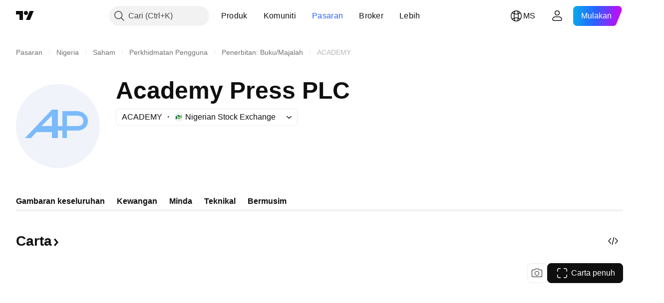

--- FILE ---
content_type: image/svg+xml
request_url: https://s3-symbol-logo.tradingview.com/academy-press-plc--big.svg
body_size: 41
content:
<!-- by TradingView --><svg width="56" height="56" viewBox="0 0 56 56" xmlns="http://www.w3.org/2000/svg"><path fill="#F0F3FA" d="M0 0h56v56H0z"/><path fill-rule="evenodd" d="M10 36H6l18-19h4v11h3V18h10c2.5 0 7 2 7 6.5S44 31 41 31h-7v5h-3v-5h-3v5h-4v-4H13.7L10 36Zm14-15v7h-7l7-7Zm10 0v7h7c1.83 0 4-.7 4-3.5S42.31 21 41 21h-7Z" fill="#7ABAFD"/></svg>

--- FILE ---
content_type: application/javascript; charset=utf-8
request_url: https://static.tradingview.com/static/bundles/ms_MY.11389.2b9c5a4a377923252369.js
body_size: 7741
content:
(self.webpackChunktradingview=self.webpackChunktradingview||[]).push([[11389,28567,80739,83496,72939,18137,56316,21764,33334,48741],{353886:s=>{s.exports=["Notifikasi"]},421685:s=>{s.exports=["% KDNK"]},46374:s=>{s.exports=["% dari par"]},291500:s=>{s.exports=["Hasil diskaun %"]},433334:s=>{s.exports=["Tutup"]},167040:s=>{s.exports={en:["C"]}},800919:s=>{s.exports={en:["D"]}},933088:s=>{s.exports={en:["D"]}},918400:s=>{s.exports={en:["E"]}},514149:s=>{s.exports={en:["F"]}},650940:s=>{s.exports={en:["R"]}},745540:s=>{s.exports={en:["R"]}},756757:s=>{s.exports={en:["S"]}},584454:s=>{s.exports=["Opsyen"]},763015:s=>{s.exports=["Faham"]},606546:s=>{s.exports=["Ketahui lebih lanjut"]},745929:s=>{s.exports=["Pusat Bantuan"]},869328:s=>{s.exports={en:["CFD"]}},125354:s=>{s.exports=["Kripto"]},398361:s=>{s.exports=["Semua"]},207586:s=>{s.exports=["Bon"]},2380:s=>{s.exports=["Ekonomi"]},570135:s=>{s.exports={en:["Forex"]}},141504:s=>{s.exports=["Hadapan"]},589740:s=>{s.exports=["Dana"]},875313:s=>{s.exports=["Indeks"]},703374:s=>{s.exports=["Opsyen"]},965331:s=>{s.exports=["Saham"]},405040:s=>{s.exports=["Graf Asas"]},489498:s=>{s.exports={en:["Portfolio"]}},271144:s=>{s.exports=["Atas Purata"]},584549:s=>{s.exports=["Biasa"]},916581:s=>{s.exports=["Bagus"]},100586:s=>{s.exports=["Hebat"]},116056:s=>{s.exports=["Cemerlang"]},823543:s=>{s.exports=["Wajar"]},943639:s=>{s.exports=["Tidak memuaskan"]},488272:s=>{s.exports=["Sangat bagus"]},820864:s=>{s.exports=["%s yang lalu"]},282778:s=>{s.exports=["Dalam %s"]},744479:s=>{s.exports=["1 tahun"]},820877:s=>{s.exports=["3 bulan"]},655761:s=>{s.exports=["Lajur"]},460896:s=>{s.exports=["Komuniti"]},705109:s=>{s.exports=["Bertanding untuk hadiah wang sebenar dalam pertandingan tiada risiko"]},877309:s=>{s.exports=["Sambung"]},366891:s=>{s.exports=["Sedang disambungkan"]},839643:s=>{s.exports=["Kalendar"]},607696:s=>{s.exports=["Kalendar"]},745054:s=>{s.exports=["Lilin"]},623633:s=>{s.exports=["Sembang"]},686961:s=>{s.exports=["Cipta penunjuk dan strategi anda atau sesuaikannya dalam Editor Pine."]},336620:s=>{s.exports=["Pemberitahuan"]},534456:s=>{s.exports=["Kawasan"]},527377:s=>{s.exports=["Bar"]},259213:s=>{s.exports=["Garis Dasar"]},745504:s=>{s.exports=["Dibilkan setiap bulan."]},967752:s=>{s.exports=["Dibilkan setiap tahun."]},748741:s=>{s.exports=["Tetingkap Data"]},418926:s=>{s.exports=["Tiada Data"]},278892:s=>{s.exports=["Butiran"]},739688:s=>{s.exports=["Tertunda"]},254602:s=>{s.exports=["Dinyahsenaraikan"]},757833:s=>{s.exports=["Disebabkan terdapat aktiviti yang mencurigakan dalam akaun anda, kami terpaksa menghalang anda daripada membuat sebarang pembelian baru. Sila hubungi pasukan sokongan kami untuk menyelesaikan isu ini. Terima kasih kerana memahami."]},537396:s=>{s.exports=["Seluruh dunia"]},328304:s=>{s.exports=["Penghujung Hari"]},339643:s=>{s.exports=["Bahagian pecahan tidak sah."]},383490:s=>{s.exports={en:["Kagi"]}},99906:s=>{s.exports=["Kawasan HLC"]},800886:s=>{s.exports=["Bar HLC"]},941273:s=>{s.exports=["Senarai panas"]},987845:s=>{s.exports=["Cuti"]},
913459:s=>{s.exports=["Lilin Berongga"]},848782:s=>{s.exports=["Tajuk Utama"]},863876:s=>{s.exports={en:["Heikin Ashi"]}},96052:s=>{s.exports=["Pusat Bantuan"]},281982:s=>{s.exports=["Sembunyi Tab"]},498236:s=>{s.exports=["Tinggi-Rendah"]},652969:s=>{s.exports=["Simbol tidak sah"]},909161:s=>{s.exports=["Instrumen tidak dibenarkan"]},899511:s=>{s.exports={en:["OK"]}},242820:s=>{s.exports=["Salasilah Objek dan Tetingkap Data"]},40305:s=>{s.exports=["Buka Tab"]},786726:s=>{s.exports=["Pemuatan"]},86883:s=>{s.exports=["Belajar, ia adalah satu proses"]},129840:s=>{s.exports=["Terhad"]},903554:s=>{s.exports=["Garis"]},409394:s=>{s.exports=["Garis Dengan Penanda"]},743588:s=>{s.exports=["Garisan Putus"]},500894:s=>{s.exports=["Peta Makro"]},176937:s=>{s.exports=["Rumusan Pasaran"]},241410:s=>{s.exports=["Pasaran dibuka"]},762464:s=>{s.exports=["Pasaran ditutup"]},696935:s=>{s.exports={en:["N/A"]}},206416:s=>{s.exports=["Data NSE tidak tersedia pada aplikasi mudah alih buat masa sekarang. Ia akan tersedia di masa hadapan."]},620748:s=>{s.exports=["Notifikasi"]},338333:s=>{s.exports=["Berita"]},610609:s=>{s.exports=["Aliran Berita"]},988408:s=>{s.exports={en:["Snapshot"]}},442567:s=>{s.exports=["Penyaring"]},370784:s=>{s.exports=["Bahagian pecahan kedua tidak sah"]},604074:s=>{s.exports=["Pilih negara"]},383298:s=>{s.exports=["Sesi profil volum"]},279298:s=>{s.exports=["Tunjuk Salasilah Objek"]},586146:s=>{s.exports=["Kajian melebihi had: {number} kajian setiap susun atur.\nSila buang beberapa kajian anda."]},869217:s=>{s.exports=["Garis Tangga"]},276519:s=>{s.exports=["Titik & Angka"]},673897:s=>{s.exports=["Pasca-pasaran"]},872221:s=>{s.exports={en:["Pine"]}},167087:s=>{s.exports=["Editor Pine telah dipindahkan"]},923304:s=>{s.exports=["Log Pine"]},236018:s=>{s.exports=["Pra-pasaran"]},366123:s=>{s.exports=["Format harga tidak sah."]},167476:s=>{s.exports=["Sebut Harga tertunda selama {number} minit"]},369539:s=>{s.exports=["Sebut Harga ditangguh selama {number} minit dan dikemas kini setiap 30 saat"]},855169:s=>{s.exports=["Julat"]},303058:s=>{s.exports=["Masa Nyata"]},303333:s=>{s.exports=["Perhatian: Editor Pine telah dipindahkan"]},188130:s=>{s.exports={en:["Renko"]}},38822:s=>{s.exports=["Mod Ulangan"]},512504:s=>{s.exports=["Senarai Amatan"]},819134:s=>{s.exports=["Senarai pantau dan perincian"]},331165:s=>{s.exports=["Senarai amatan dan perincian dan berita"]},929848:s=>{s.exports=["Senarai amatan dan berita"]},162818:s=>{s.exports=["Senarai Amatan, butiran dan berita"]},966719:s=>{s.exports=["Amaran"]},103898:s=>{s.exports={en:["Widget"]}},297025:s=>{s.exports=["Pemenang"]},205935:s=>{s.exports=["Hari Ini"]},315404:s=>{s.exports=["Esok"]},921568:s=>{s.exports=["Satu terminal untuk memerintah mereka semua"]},617809:s=>{s.exports={en:["Time Price Opportunity"]}},551677:s=>{s.exports=["Undi"]},193722:s=>{s.exports=["Lilin volum"]},292763:s=>{s.exports={en:["Volume footprint"]}},765123:s=>{s.exports=["Anda sekarang boleh menemuinya pada panel bahagian kanan"]},28010:s=>{
s.exports=["Anda sekarang boleh mencarinya pada panel bahagian kanan — memberikan anda lebih fleksibiliti dan kawalan tentang bagaimana anda mengekod dan menganalisa."]},547537:s=>{s.exports=["Kod anda bermula di sini!"]},943320:s=>{s.exports=["Semalam"]},158930:s=>{s.exports=["Keluk Hasil"]},317310:s=>{s.exports=["tahunan"]},699912:s=>{s.exports=["dibilkan bulanan"]},425256:s=>{s.exports=["dibilkan tahunan"]},173039:s=>{s.exports=["bulanan"]},81277:s=>{s.exports=["tiga bulan"]},233969:s=>{s.exports=["Percubaan"]},946530:s=>{s.exports=["Pelan Percubaan {proPlanName}"]},851068:s=>{s.exports=["%d hari"]},898393:s=>{s.exports=["bulan"]},589889:s=>{s.exports=["{count} notifikasi pemberitahuan belum dibaca"]},993205:s=>{s.exports=["tahun"]},956316:s=>{s.exports=Object.create(null),s.exports["#AAPL-symbol-description"]=["Apple Inc."],s.exports["#AMEX:SCHO-symbol-description"]=["Schwab Perbendaharaan U.S. Jangka Pendek ETF"],s.exports["#AMEX:SHYG-symbol-description"]=["Saham 0-5 TAHUN Bon Korporat Hasil Tinggi ETF"],s.exports["#ASX:XAF-symbol-description"]=["Indeks S&P/ASX All Australian 50"],s.exports["#ASX:XAT-symbol-description"]=["Indeks S&P/ASX All Australian 200"],s.exports["#ASX:XJO-symbol-description"]=["Indeks S&P/ASX 200"],s.exports["#AUDCAD-symbol-description"]=["Dolar Australia/Dolar Kanada"],s.exports["#AUDCHF-symbol-description"]=["Dolar Australia / Franc Swiss"],s.exports["#AUDJPY-symbol-description"]=["Dolar Australia / Yen Jepun"],s.exports["#AUDNZD-symbol-description"]=["Dolar Australia / Dolar New Zealand"],s.exports["#AUDRUB-symbol-description"]=["Dolar Australia / Ruble Russia"],s.exports["#AUDUSD-symbol-description"]=["Dolar Australia / Dolar A.S."],s.exports["#BCBA:IMV-symbol-description"]=["Indeks S&P MERVAL"],s.exports["#BCHEUR-symbol-description"]=["Bitcoin Tunai / Euro"],s.exports["#BCHUSD-symbol-description"]=["Bitcoin Cash / Dolar A.S."],s.exports["#BELEX:BELEX15-symbol-description"]=["Indeks BELEX 15"],s.exports["#BIST:XU100-symbol-description"]=["Indeks BIST 100"],s.exports["#BITMEX:XBT-symbol-description"]=["Indeks Bitcoin / Dolar A.S."],s.exports["#BME:IBC-symbol-description"]=["Indeks IBEX  35"],s.exports["#BMFBOVESPA:IBOV-symbol-description"]=["Indeks Bovespa"],s.exports["#BMFBOVESPA:IBRA-symbol-description"]=["Indeks IBrasil"],s.exports["#BMFBOVESPA:IBXL-symbol-description"]=["Indeks Brazil 50"],s.exports["#BMV:CT-symbol-description"]={en:["China SX20 RT"]},s.exports["#BMV:F-symbol-description"]=["Syarikat Ford Motor"],s.exports["#BMV:ME-symbol-description"]={en:["S&P/BMV IPC Index"]},s.exports["#BRLJPY-symbol-description"]=["Real Brazil / Yen Jepun"],s.exports["#BSE:ITI-symbol-description"]={en:["ITI Ltd"]},s.exports["#BSE:SENSEX-symbol-description"]=["Indeks S&P BSE Sensex"],s.exports["#BTCBRL-symbol-description"]={en:["Bitcoin / Brazilian Real"]},s.exports["#BTCCAD-symbol-description"]=["Bitcoin / Dolar Kanada"],s.exports["#BTCCNY-symbol-description"]=["Bitcoin / Yuan China"],s.exports["#BTCEUR-symbol-description"]={en:["Bitcoin / Euro"]},
s.exports["#BTCGBP-symbol-description"]=["Bitcoin / Paun British"],s.exports["#BTCJPY-symbol-description"]=["Bitcoin / Yen Jepun"],s.exports["#BTCKRW-symbol-description"]=["Bitcoin/ Won Korea Selatan"],s.exports["#BTCPLN-symbol-description"]=["Bitcoin / Zloty Poland"],s.exports["#BTCRUB-symbol-description"]={en:["Bitcoin / Russian Ruble"]},s.exports["#BTCTHB-symbol-description"]={en:["Bitcoin / Thai Baht"]},s.exports["#BTCUSD-symbol-description"]=["Bitcoin / Dolar A.S."],s.exports["#BTGUSD-symbol-description"]=["Bitcoin Emas / Dolar A.S."],s.exports["#BVL:SPBLPGPT-symbol-description"]=["Indeks Umum S&P / BVL Peru (PEN)"],s.exports["#BVSP-symbol-description"]=["Indeks Brazil Bovespa"],s.exports["#CADJPY-symbol-description"]=["Dolar Kanada / Yen Jepun"],s.exports["#CADUSD-symbol-description"]=["Dolar Kanada / Dolar A.S."],s.exports["#CBOE:OEX-symbol-description"]=["Indeks S&P 100"],s.exports["#CBOE:VIX-symbol-description"]=["Indeks Ketidakstabilan S&P 500"],s.exports["#CBOT:ZB1!-symbol-description"]=["Hadapan T-Bond"],s.exports["#CBOT:ZC1!-symbol-description"]=["Niaga Hadapan Jagung"],s.exports["#CBOT:ZM1!-symbol-description"]=["Hadapan Makanan Kacang Soya"],s.exports["#CBOT:ZN1!-symbol-description"]=["Hadapan T-Notes 10 Tahun"],s.exports["#CBOT:ZO1!-symbol-description"]=["Hadapan Oat"],s.exports["#CBOT:ZQ1!-symbol-description"]=["Hadapan Kadar Faedah Dana Persekutuan 30 Hari"],s.exports["#CBOT:ZR1!-symbol-description"]=["Hadapan Beras"],s.exports["#CBOT:ZS1!-symbol-description"]=["Niaga Hadapan Kacang Soya"],s.exports["#CBOT:ZW1!-symbol-description"]=["Hadapan Gandum"],s.exports["#CBOT_MINI:XK1!-symbol-description"]=["Hadapan Mini Kacang Soy"],s.exports["#CBOT_MINI:XW1!-symbol-description"]=["Hadapan Mini Gandum"],s.exports["#CBOT_MINI:YM1!-symbol-description"]=["Hadapan E-MINI DOW JONES ($5)"],s.exports["#CHFJPY-symbol-description"]=["Franc Swiss / Yen Jepun"],s.exports["#CHFUSD-symbol-description"]=["Franc Swiss / Dolar A.S."],s.exports["#CME:BTC1!-symbol-description"]=["Hadapan Bitcoin CME"],s.exports["#CME:CB1!-symbol-description"]={en:["Butter Futures-Cash (Continuous: Current contract in front)"]},s.exports["#CME:GF1!-symbol-description"]=["Hadapan Penyuap Lembu"],s.exports["#CME:HE1!-symbol-description"]=["Hadapan Lean Hogs"],s.exports["#CME:LE1!-symbol-description"]=["Hadapan Lembu Hidup"],s.exports["#CME_MINI:E71!-symbol-description"]=["Hadapan E-mini Euro"],s.exports["#CME_MINI:ES1!-symbol-description"]=["Hadapan S&P 500 E-mini"],s.exports["#CME_MINI:J71!-symbol-description"]=["Hadapan E-mini Yen Jepun"],s.exports["#CME_MINI:NQ1!-symbol-description"]=["Hadapan NASDAQ 100 E-MINI"],s.exports["#CME_MINI:RTY1!-symbol-description"]=["Indeks Pasaran Hadapan E-Mini Russell 2000"],s.exports["#COMEX:AEP1!-symbol-description"]={en:["Aluminium European Premium Futures"]},s.exports["#COMEX:AUP1!-symbol-description"]={en:["Aluminum MW U.S. Transaction Premium Platts (25MT) Futures"]},s.exports["#COMEX:GC1!-symbol-description"]=["Hadapan Emas"],s.exports["#COMEX:HG1!-symbol-description"]=["Hadapan Tembaga"],
s.exports["#COMEX:SI1!-symbol-description"]=["Hadapan Perak"],s.exports["#COMEX_MINI:QC1!-symbol-description"]=["Hadapan Tembaga E-mini"],s.exports["#COMEX_MINI:QI1!-symbol-description"]=["Niaga Hadapan (Mini) Perak"],s.exports["#COMEX_MINI:QO1!-symbol-description"]=["Niaga Hadapan (Mini) Emas"],s.exports["#COPPER-symbol-description"]=["CFD untuk Tembaga"],s.exports["#CORNUSD-symbol-description"]=["CFD untuk Jagung"],s.exports["#COTUSD-symbol-description"]=["CFD untuk Kapas"],s.exports["#CRYPTOCAP:TOTAL-symbol-description"]=["Nilai Keseluruhan Modal Pasaran Krypto, $"],s.exports["#DFM:DFMGI-symbol-description"]=["Indeks DFM"],s.exports["#DJ:DJA-symbol-description"]=["Indeks Purata Komposit Dow Jones"],s.exports["#DJ:DJCIAGC-symbol-description"]=["Indeks Komoditi Dow Jones Komponen Bermodal Pertanian"],s.exports["#DJ:DJCICC-symbol-description"]=["Indeks Komoditi Dow Jones Koko"],s.exports["#DJ:DJCIEN-symbol-description"]=["Indeks Komoditi Dow Jones Tenaga"],s.exports["#DJ:DJCIGC-symbol-description"]=["Indeks Komoditi Dow Jones Emas"],s.exports["#DJ:DJCIGR-symbol-description"]=["Indeks Komoditi Dow Jones Bijian"],s.exports["#DJ:DJCIIK-symbol-description"]=["Indeks Komoditi Dow Jones Nikel"],s.exports["#DJ:DJCIKC-symbol-description"]=["Indeks Komoditi Dow Jones Kopi"],s.exports["#DJ:DJCISB-symbol-description"]=["Indeks Komoditi Dow Jones Gula"],s.exports["#DJ:DJCISI-symbol-description"]=["Indeks Komoditi Dow Jones Perak"],s.exports["#DJ:DJI-symbol-description"]=["Indeks Dow Jones Industrial Average"],s.exports["#DJ:DJT-symbol-description"]=["Indeks Purata Pengangkutan Dow Jones"],s.exports["#DJ:DJU-symbol-description"]=["Indeks Purata Perkhidmatan Awam Dow Jones"],s.exports["#DJ:DJUSCL-symbol-description"]=["Indeks Batu Arang Dow Jones A.S"],s.exports["#EGX:EGX30-symbol-description"]=["Indeks EGX 30"],s.exports["#ETCBTC-symbol-description"]={en:["Ethereum Classic / Bitcoin"]},s.exports["#ETCEUR-symbol-description"]={en:["Ethereum Classic / Euro"]},s.exports["#ETCUSD-symbol-description"]=["Ethereum Classic / Dolar A.S."],s.exports["#ETHBTC-symbol-description"]={en:["Ethereum / Bitcoin"]},s.exports["#ETHEUR-symbol-description"]={en:["Ethereum / Euro"]},s.exports["#ETHGBP-symbol-description"]=["Ethereum / Paun British"],s.exports["#ETHJPY-symbol-description"]=["Ethereum / Yen Jepun"],s.exports["#ETHKRW-symbol-description"]={en:["Ethereum / South Korean Won"]},s.exports["#ETHTHB-symbol-description"]={en:["Ethereum / Thai Baht"]},s.exports["#ETHUSD-symbol-description"]=["Ethereum / Dolar A.S."],s.exports["#EUBUND-symbol-description"]={en:["Euro Bund"]},s.exports["#EURAUD-symbol-description"]=["Euro / Dolar Australia"],s.exports["#EURBRL-symbol-description"]=["Euro / Real Brazil"],s.exports["#EURCAD-symbol-description"]=["Euro / Dolar Kanada"],s.exports["#EURCHF-symbol-description"]=["Euro / Franc Swiss"],s.exports["#EURGBP-symbol-description"]=["Euro / Paun British"],s.exports["#EURJPY-symbol-description"]=["Euro / Yen Jepun"],s.exports["#EURNOK-symbol-description"]=["Euro / Krone Norway"],
s.exports["#EURNZD-symbol-description"]=["Euro / Dolar New Zealand"],s.exports["#EURONEXT:AEX-symbol-description"]=["Indeks AEX"],s.exports["#EURONEXT:BEL20-symbol-description"]=["Indeks BEL 20"],s.exports["#EURONEXT:PX1-symbol-description"]=["Indeks CAC 40"],s.exports["#EURRUB-symbol-description"]=["Euro / Ruble Russia"],s.exports["#EURRUB_TOM-symbol-description"]=["Euro / Ruble Russia TOM"],s.exports["#EURSEK-symbol-description"]=["Euro / Krona Sweden"],s.exports["#EURTRY-symbol-description"]=["Euro / Lira Turki"],s.exports["#EURUSD-symbol-description"]=["Euro / Dolar A.S."],s.exports["#EUSTX50-symbol-description"]=["Indeks Euro Stoxx 50"],s.exports["#FOREXCOM:US2000-symbol-description"]={en:["US Small Cap 2000"]},s.exports["#FRA40-symbol-description"]=["Indeks CAC 40"],s.exports["#FRED:GDP-symbol-description"]=["Produk Domestik Kasar, 1 Perpuluhan"],s.exports["#FRED:POP-symbol-description"]=["Jumlah Penduduk: Semua Umur Termasuk Angkatan Bersenjata Di Luar Negara"],s.exports["#FRED:UNRATE-symbol-description"]=["Kadar Pengangguran Awam"],s.exports["#FTSEMYX:FBMKLCI-symbol-description"]=["Indeks FTSE Bursa Malaysia KLCI"],s.exports["#FWB:KT1-symbol-description"]={en:["Key Tronic Corр."]},s.exports["#FX:AUS200-symbol-description"]=["Indeks S&P/ASX"],s.exports["#FX:US30-symbol-description"]={en:["Dow Jones Industrial Average Index"]},s.exports["#GBPAUD-symbol-description"]=["Paun British / Dolar Australia"],s.exports["#GBPCAD-symbol-description"]=["Paun British / Dolar Kanada"],s.exports["#GBPCHF-symbol-description"]=["Paun British / Franc Swiss"],s.exports["#GBPEUR-symbol-description"]=["Paun British / Euro"],s.exports["#GBPJPY-symbol-description"]=["Paun British / Yen Jepun"],s.exports["#GBPNZD-symbol-description"]=["Paun British / Dolar New Zealand"],s.exports["#GBPPLN-symbol-description"]=["Paun British / Zloty Poland"],s.exports["#GBPRUB-symbol-description"]=["Paun British / Ruble Russia"],s.exports["#GBPUSD-symbol-description"]=["Paun British / Dolar A.S."],s.exports["#GER30-symbol-description"]=["Indeks DAX"],s.exports["#GOOG-symbol-description"]=["Alphabet Inc (Google) Kelas C"],s.exports["#GOOGL-symbol-description"]=["Alphabet Inc (Google) Kelas A"],s.exports["#GPW:ACG-symbol-description"]={en:["Acautogaz"]},s.exports["#GPW:WIG20-symbol-description"]=["Indeks WIG20"],s.exports["#HSI:HSI-symbol-description"]=["Indeks Hang Seng"],s.exports["#ICEUS:DX1!-symbol-description"]=["Hadapan Indeks Dolar A.S."],s.exports["#IDX:COMPOSITE-symbol-description"]=["Indeks Komposit IDX"],s.exports["#INDEX:HSCE-symbol-description"]=["Indeks Hang Seng China Enterprises"],s.exports["#INDEX:JKSE-symbol-description"]=["Indeks Komposit Jakarta"],s.exports["#INDEX:KLSE-symbol-description"]=["Indeks Bursa Malaysia KLCI"],s.exports["#INDEX:MIB-symbol-description"]=["Indeks MIB"],s.exports["#INDEX:MOY0-symbol-description"]=["Indeks Euro Stoxx 50"],s.exports["#INDEX:STI-symbol-description"]=["Indeks STI"],s.exports["#INDEX:TWII-symbol-description"]={en:["Taiwan Weighted Index"]},
s.exports["#INDEX:XLY0-symbol-description"]=["Indeks Komposit Shanghai"],s.exports["#IOTUSD-symbol-description"]=["IOTA  / Dolar A.S."],s.exports["#JPN225-symbol-description"]={en:["Japan 225 Index"]},s.exports["#JPYKRW-symbol-description"]=["Yen Jepun / Won Korea Selatan"],s.exports["#JPYRUB-symbol-description"]=["Yen Jepun / Ruble Russia"],s.exports["#JPYUSD-symbol-description"]=["Yen Jepun / Dolar A.S."],s.exports["#LKOH-symbol-description"]={en:["LUKOIL"]},s.exports["#LSE:SCHO-symbol-description"]=["Scholium Group Ord 1P"],s.exports["#LTCBRL-symbol-description"]={en:["Litecoin / Brazilian Real"]},s.exports["#LTCBTC-symbol-description"]={en:["Litecoin / Bitcoin"]},s.exports["#LTCUSD-symbol-description"]=["Litecoin / Dolar A.S."],s.exports["#LUNAUSD-symbol-description"]=["Luna / Dolar A.S."],s.exports["#MOEX:BR1!-symbol-description"]=["Hadapan Minyak Brent"],s.exports["#MOEX:GAZP-symbol-description"]={en:["GAZPROM"]},s.exports["#MOEX:IMOEX-symbol-description"]=["Indeks Russia MOEX"],s.exports["#MOEX:MGNT-symbol-description"]={en:["MAGNIT"]},s.exports["#MOEX:MICEXINDEXCF-symbol-description"]=["Indeks Rusia MOEX"],s.exports["#MOEX:MX1!-symbol-description"]=["Hadapan Indeks MICEX"],s.exports["#MOEX:MX2!-symbol-description"]=["Indeks Niaga Hadapan MICEX"],s.exports["#MOEX:RI1!-symbol-description"]=["Hadapan Indeks RTS"],s.exports["#MOEX:RTSI-symbol-description"]=["Indeks RTS"],s.exports["#MOEX:RUAL-symbol-description"]={en:["United Company RUSAL PLC"]},s.exports["#MOEX:SBER-symbol-description"]={en:["SBERBANK"]},s.exports["#MOEX:VTBR-symbol-description"]={en:["VTB"]},s.exports["#MSFT-symbol-description"]={en:["Microsoft Corp."]},s.exports["#NAS100-symbol-description"]=["CFD Tunai US 100"],s.exports["#NASDAQ:AMD-symbol-description"]={en:["Advanced Micro Devices Inc"]},s.exports["#NASDAQ:GOOG-symbol-description"]={en:["Alphabet Inc (Google) Class C"]},s.exports["#NASDAQ:GOOGL-symbol-description"]={en:["Alphabet Inc (Google) Class A"]},s.exports["#NASDAQ:HGX-symbol-description"]=["Indeks Sektor Perumahan PHLX"],s.exports["#NASDAQ:IEF-symbol-description"]=["Ishares 7-10 Tahun Bon Perbendaharaan ETF"],s.exports["#NASDAQ:IEI-symbol-description"]=["Ishares 3-7 Tahun Bon Perbendaharaan ETF"],s.exports["#NASDAQ:ITI-symbol-description"]=["Iteris Inc."],s.exports["#NASDAQ:IXIC-symbol-description"]=["Indeks Komposit Nasdaq"],s.exports["#NASDAQ:LCID-symbol-description"]=["#NASDAQ:LCID-penjelasan-simbol"],s.exports["#NASDAQ:LE-symbol-description"]={en:["Lands' End Inc"]},s.exports["#NASDAQ:NDX-symbol-description"]=["Indeks 100 Nasdaq"],s.exports["#NASDAQ:OSX-symbol-description"]=["Indeks Sektor Perkhidmatan Minyak PHLX"],s.exports["#NASDAQ:SHY-symbol-description"]=["Ishares 1-3 Tahun Bon Perbendaharaan ETF"],s.exports["#NASDAQ:SOX-symbol-description"]=["Indeks Semicondutor Philadelphia"],s.exports["#NASDAQ:TLT-symbol-description"]=["Ishares 20+ Tahun Bon Perbendaharaan ETF"],s.exports["#NASDAQ:UTY-symbol-description"]=["Indeks Sektor Perkhidmatan Awam PHLX"],
s.exports["#NASDAQ:XAU-symbol-description"]=["Indeks Sektor PHLX Emas dan Perak"],s.exports["#NASDAQ:ZS-symbol-description"]={en:["Zscaler Inc"]},s.exports["#NEOUSD-symbol-description"]=["NEO / Dolar A.S."],s.exports["#NGAS-symbol-description"]=["Gas Asli (Henry Hub)"],s.exports["#NKY-symbol-description"]={en:["Japan 225 Index"]},s.exports["#NSE:ITI-symbol-description"]={en:["Indian Telephone Industries Limited"]},s.exports["#NSE:NIFTY-symbol-description"]=["Indeks Nifty 50"],s.exports["#NYMEX:AEZ1!-symbol-description"]=["NY Ethanol Hadapan"],s.exports["#NYMEX:CJ1!-symbol-description"]=["Niaga Hadapan Koko"],s.exports["#NYMEX:CL1!-symbol-description"]=["Hadapan Minyak Mentah Ringan"],s.exports["#NYMEX:HO1!-symbol-description"]=["NY Harbor ULSD Hadapan"],s.exports["#NYMEX:KT1!-symbol-description"]=["Kopi Hadapan"],s.exports["#NYMEX:NG1!-symbol-description"]=["Hadapan Gas Asli"],s.exports["#NYMEX:PA1!-symbol-description"]=["Niaga Hadapan Paladium"],s.exports["#NYMEX:PL1!-symbol-description"]=["Hadapan Platinum"],s.exports["#NYMEX:RB1!-symbol-description"]=["RBOB Gasoline Hadapan"],s.exports["#NYMEX:TT1!-symbol-description"]=["Pasaran Hadapan Kapas"],s.exports["#NYMEX_MINI:QG1!-symbol-description"]=["Hadapan Gas Mentah E-mini"],s.exports["#NYMEX_MINI:QM1!-symbol-description"]=["Hadapan Minyak Mentah Ringan E-mini"],s.exports["#NYMEX_MINI:QU1!-symbol-description"]=["Hadapan Gasolin E-mini"],s.exports["#NYSE:BABA-symbol-description"]={en:["Alibaba Group Holdings Ltd."]},s.exports["#NYSE:F-symbol-description"]={en:["FORD MTR CO DEL"]},s.exports["#NYSE:HE-symbol-description"]={en:["Hawaiian Electric Industries"]},s.exports["#NYSE:NYA-symbol-description"]=["Indeks Komposit NYSE"],s.exports["#NYSE:PBR-symbol-description"]={en:["PETROLEO BRASILEIRO SA PETROBR"]},s.exports["#NYSE:XAX-symbol-description"]=["Indeks Komposit AMEX"],s.exports["#NYSE:XMI-symbol-description"]=["Indeks Pasaran Major NYSE ARCA"],s.exports["#NZDJPY-symbol-description"]=["Dolar New Zealand / Yen Jepun"],s.exports["#NZDUSD-symbol-description"]=["Dolar New Zealand / Dolar A.S."],s.exports["#NZX:ALLC-symbol-description"]=["Indeks S&P/NZX ALL ( Indeks Capital )"],s.exports["#NZX:NZ50G-symbol-description"]=["Indeks Kasar S&P / NZX 50"],s.exports["#OANDA:NATGASUSD-symbol-description"]=["CFDs di Gas Asli"],s.exports["#OANDA:SPX500USD-symbol-description"]=["Indeks S&P 500"],s.exports["#OANDA:XCUUSD-symbol-description"]=["CFD untuk Tembaga (US$ / paun)"],s.exports["#OMXCOP:OMXC25-symbol-description"]=["Indeks OMX Copenhagen 25"],s.exports["#OMXCOP:SCHO-symbol-description"]={en:["Schouw & Co A/S"]},s.exports["#OMXHEX:OMXH25-symbol-description"]=["Indeks OMX Helsinki 25"],s.exports["#OMXRSE:OMXRGI-symbol-description"]={en:["OMX Riga Gross Index"]},s.exports["#OMXSTO:OMXS30-symbol-description"]=["Indeks OMX Stockholm 30"],s.exports["#OMXTSE:OMXTGI-symbol-description"]={en:["OMX Tallinn Gross Index"]},s.exports["#OMXVSE:OMXVGI-symbol-description"]={en:["OMX Vilnius Gross Index"]},s.exports["#OTC:IHRMF-symbol-description"]={en:["Ishares MSCI Japan SHS"]},
s.exports["#QSE:GNRI-symbol-description"]=["Indeks QE"],s.exports["#RTS-symbol-description"]=["Indeks RTS Russia"],s.exports["#RUSSELL:RUA-symbol-description"]=["Indeks Russell 3000"],s.exports["#RUSSELL:RUI-symbol-description"]=["Indeks Russell  1000"],s.exports["#RUSSELL:RUT-symbol-description"]=["Indeks Russell 2000"],s.exports["#SET:GC-symbol-description"]=["Syarikat Awam Sambungan Global"],s.exports["#SIX:F-symbol-description"]=["Syarikat Ford Motor"],s.exports["#SIX:SMI-symbol-description"]=["Indeks Pasaran Switzerland"],s.exports["#SOLUSD-symbol-description"]=["Solana / Dolar A.S."],s.exports["#SOYBNUSD-symbol-description"]=["CFD untuk Kacang soya"],s.exports["#SP:OEX-symbol-description"]=["Indeks S&P 100"],s.exports["#SP:SPGSCI-symbol-description"]=["Indeks Komoditi Goldman Sachs S&P"],s.exports["#SP:SPX-symbol-description"]=["Indeks S&P 500"],s.exports["#SP:SVX-symbol-description"]=["Indeks Nilai S&P 500"],s.exports["#SPX500-symbol-description"]=["Indeks S&P 500"],s.exports["#SUGARUSD-symbol-description"]=["CFD untuk Gula"],s.exports["#SZSE:399001-symbol-description"]=["Indeks Komponen Shenzhen"],s.exports["#TADAWUL:2370-symbol-description"]=["#TADAWUL:2370-penjelasan-simbol"],s.exports["#TADAWUL:TASI-symbol-description"]=["Indeks Tadawul All Shares"],s.exports["#TASE:TA35-symbol-description"]=["Indeks TA-35"],s.exports["#TSX:TSX-symbol-description"]=["Indeks Komposit S&P/TSX"],s.exports["#TSX:TX60-symbol-description"]=["Indeks S&P/TSX 60"],s.exports["#TVC:AU10-symbol-description"]=["Bon Kerajaan Australia 10 Tahun"],s.exports["#TVC:AU10Y-symbol-description"]=["Bon Kerajaan Australia 10 Tahun"],s.exports["#TVC:AXY-symbol-description"]=["Indeks Mata Wang Dolar Australia"],s.exports["#TVC:BXY-symbol-description"]=["Indeks Mata Wang Paun British"],s.exports["#TVC:CA10-symbol-description"]=["Bon Kerajaan Kanada, 10 YR"],s.exports["#TVC:CA10Y-symbol-description"]=["Hasil Bon Kerajaan Kanada 10 Tahun"],s.exports["#TVC:CAC40-symbol-description"]=["Indeks CAC40"],s.exports["#TVC:CN10-symbol-description"]=["Bon Kerajaan China 10 Tahun"],s.exports["#TVC:CN10Y-symbol-description"]=["Hasil Bon Kerajaan China 10 Tahun"],s.exports["#TVC:CXY-symbol-description"]=["Indeks Mata Wang Dolar Kanada"],s.exports["#TVC:DE10-symbol-description"]=["Bon Kerajaan Jerman 10 Tahun"],s.exports["#TVC:DE10Y-symbol-description"]=["Hasil Bon Kerajaan Jerman 10 Tahun"],s.exports["#TVC:DEU30-symbol-description"]=["Indeks DAX"],s.exports["#TVC:DJI-symbol-description"]=["Indeks Purata Industri Dow Jones"],s.exports["#TVC:DXY-symbol-description"]=["Indeks Mata Wang Dolar A.S."],s.exports["#TVC:ES10-symbol-description"]=["Bon Kerajaan Sepanyol 10 Tahun"],s.exports["#TVC:ES10Y-symbol-description"]=["Hasil Bon Kerajaan Sepanyol 10 Tahun"],s.exports["#TVC:EUBUND-symbol-description"]={en:["Euro Bund"]},s.exports["#TVC:EXY-symbol-description"]=["Indeks Mata Wang Euro"],s.exports["#TVC:FR10-symbol-description"]=["Bon Kerajaan Perancis 10 Tahun"],s.exports["#TVC:FR10Y-symbol-description"]=["Hasil Bon Kerajaan Perancis 10 Tahun"],
s.exports["#TVC:FTMIB-symbol-description"]=["Indeks Milano Italia Borsa"],s.exports["#TVC:GB02-symbol-description"]=["Bon Kerajaan UK 2 Tahun"],s.exports["#TVC:GB10-symbol-description"]=["Bon Kerajaan UK 10 Tahun"],s.exports["#TVC:GB10Y-symbol-description"]=["Hasil Bon Kerajaan UK 10 Tahun"],s.exports["#TVC:GOLD-symbol-description"]=["CFD untuk Emas (US$ / Auns)"],s.exports["#TVC:HSI-symbol-description"]=["Indeks Hang Seng"],s.exports["#TVC:IBEX35-symbol-description"]=["Indeks IBEX 35"],s.exports["#TVC:ID03-symbol-description"]=["Bon Kerajaan Indonesia 3 Tahun"],s.exports["#TVC:ID10-symbol-description"]=["Bon Kerajaan Indonesia 10 Tahun"],s.exports["#TVC:ID10Y-symbol-description"]=["Hasil Bon Kerajaan Indonesia 10 Tahun"],s.exports["#TVC:IN10-symbol-description"]=["Bon Kerajaan India 10 Tahun"],s.exports["#TVC:IN10Y-symbol-description"]=["Hasil Bon Kerajaan India 10 tahun"],s.exports["#TVC:IT10-symbol-description"]=["Bon Kerajaan Itali 10 Tahun"],s.exports["#TVC:IT10Y-symbol-description"]=["Hasil Bon Kerajaan Itali 10 tahun"],s.exports["#TVC:IXIC-symbol-description"]=["Indeks Komposit AS"],s.exports["#TVC:JP10-symbol-description"]=["Bon Kerajaan Jepun 10 Tahun"],s.exports["#TVC:JP10Y-symbol-description"]=["Hasil Bon Kerajaan Jepun 10 Tahun"],s.exports["#TVC:JXY-symbol-description"]=["Indeks Mata Wang Yen Jepun"],s.exports["#TVC:KOSPI-symbol-description"]=["Indeks Harga Saham Komposit Korea"],s.exports["#TVC:KR10-symbol-description"]=["Bon Kerajaan Korea 10 Tahun"],s.exports["#TVC:KR10Y-symbol-description"]=["Hasil Bon Kerajaan Korea 10 Tahun"],s.exports["#TVC:MY10-symbol-description"]=["Bon Kerajaan Malaysia 10 Tahun"],s.exports["#TVC:MY10Y-symbol-description"]=["Hasil Bon Kerajaan Malaysia 10 Tahun"],s.exports["#TVC:NDX-symbol-description"]=["Indeks US 100"],s.exports["#TVC:NI225-symbol-description"]={en:["Japan 225 Index"]},s.exports["#TVC:NL10-symbol-description"]=["Bon Kerajaan Belanda, 10 YR"],s.exports["#TVC:NL10Y-symbol-description"]=["Hasil Bon Kerajaan Belanda 10 Tahun"],s.exports["#TVC:NYA-symbol-description"]=["Indeks Komposit NYSE"],s.exports["#TVC:NZ10-symbol-description"]=["Bon Kerajaan New Zealand, 10 YR"],s.exports["#TVC:NZ10Y-symbol-description"]=["Hasil Bon Kerajaan New Zealand 10 Tahun"],s.exports["#TVC:PALLADIUM-symbol-description"]=["CFD untuk Palladium (US$ / Auns)"],s.exports["#TVC:PL05Y-symbol-description"]=["Hasil Bon Kerajaan Poland 5 Tahun"],s.exports["#TVC:PL10Y-symbol-description"]=["Hasil Bon Kerajaan Poland 10 Tahun"],s.exports["#TVC:PLATINUM-symbol-description"]=["CFD untuk Platinum (US$ / Auns)"],s.exports["#TVC:PT10-symbol-description"]=["Bon Kerajaan Portugal 10 Tahun"],s.exports["#TVC:PT10Y-symbol-description"]=["Hasil Bon Kerajaan Portugal 10 Tahun"],s.exports["#TVC:SA40-symbol-description"]=["Indeks 40 Teratas Afrika Selatan"],s.exports["#TVC:SILVER-symbol-description"]=["CFD untuk Perak (US$ / Auns)"],s.exports["#TVC:SPX-symbol-description"]=["Indeks S&P 500"],s.exports["#TVC:SSMI-symbol-description"]=["Indeks Pasaran Switzerland"],
s.exports["#TVC:STI-symbol-description"]=["Indeks Straits Times"],s.exports["#TVC:SX5E-symbol-description"]=["Indeks Euro Stoxx 50"],s.exports["#TVC:SXY-symbol-description"]=["Indeks Mata Wang Franc Swiss"],s.exports["#TVC:TR10-symbol-description"]=["Bon Kerajaan Turki 10 Tahun"],s.exports["#TVC:TR10Y-symbol-description"]=["Hasil Bon Kerajaan Turki 10 Tahun"],s.exports["#TVC:UKOIL-symbol-description"]=["CFDs di Minyak Mentah Brent"],s.exports["#TVC:UKX-symbol-description"]=["Index UK 100"],s.exports["#TVC:US02-symbol-description"]=["Bon Kerajaan AS 2 Tahun"],s.exports["#TVC:US02Y-symbol-description"]=["Hasil Bon Kerajaan Amerika Syarikat 2 Tahun"],s.exports["#TVC:US05-symbol-description"]=["Bon Kerajaan AS 5 Tahun"],s.exports["#TVC:US05Y-symbol-description"]=["Hasil Bon Kerajaan Amerika Syarikat 5 tahun"],s.exports["#TVC:US10-symbol-description"]=["Bon Kerajaan AS 10 Tahun"],s.exports["#TVC:US10Y-symbol-description"]=["Hasil Bon Kerajaan Amerika Syarikat 10 Tahun"],s.exports["#TVC:US30-symbol-description"]=["Bon Kerajaan AS 30 Tahun"],s.exports["#TVC:USOIL-symbol-description"]=["CFDs di Minyak Mentah WTI"],s.exports["#TVC:VIX-symbol-description"]=["Indeks Ketidakstabilan S&P 500"],s.exports["#TVC:ZXY-symbol-description"]=["Indek Mata Wang Dolar New Zealand"],s.exports["#TWII-symbol-description"]=["Indeks Taiwan Berwajaran"],s.exports["#TWSE:TAIEX-symbol-description"]=["Indeks Saham Terwajar Permodalan Taiwan"],s.exports["#TWTR-symbol-description"]=["TWITTER INC"],s.exports["#UK100-symbol-description"]=["Indeks FTSE 100"],s.exports["#UKOIL-symbol-description"]=["CFDs di Minyak Mentah (Brent)"],s.exports["#UNIUSD-symbol-description"]=["Uniswap / Dolar A.S."],s.exports["#US30-symbol-description"]=["Indeks Dow Jones Industrial Average"],s.exports["#USDAUD-symbol-description"]=["Dolar A.S. / Dolar Australia"],s.exports["#USDBRL-symbol-description"]=["Dolar A.S. / Real Brazil"],s.exports["#USDCAD-symbol-description"]=["Dolar A.S. / Dolar Kanada"],s.exports["#USDCHF-symbol-description"]=["Dolar A.S. / Franc Swiss"],s.exports["#USDCNY-symbol-description"]=["Dolar A.S. / Yuan China"],s.exports["#USDDKK-symbol-description"]=["Dolar A.S. / Krone Denmark"],s.exports["#USDEUR-symbol-description"]=["Dolar A.S. / Euro"],s.exports["#USDGBP-symbol-description"]=["Dolar A.S. / Paun Sterling"],s.exports["#USDHKD-symbol-description"]=["Dolar A.S. / Dolar Hong Kong"],s.exports["#USDHUF-symbol-description"]=["Dolar A.S. / Forint Hungary"],s.exports["#USDIDR-symbol-description"]=["Dolar A.S. / Rupiah"],s.exports["#USDILS-symbol-description"]=["Dolar A.S. / Shekel Israel"],s.exports["#USDINR-symbol-description"]=["Dolar A.S / Rupee India"],s.exports["#USDJPY-symbol-description"]=["Dolar A.S. / Yen Jepun"],s.exports["#USDKRW-symbol-description"]=["Dolar A.S. / Korea Selatan"],s.exports["#USDMXN-symbol-description"]=["Dolar A.S. / Peso Mexico"],s.exports["#USDNZD-symbol-description"]=["Dolar A.S. / Dolar New Zealand"],s.exports["#USDPHP-symbol-description"]=["Dolar A.S. / Peso Filipina"],
s.exports["#USDPLN-symbol-description"]=["Dolar A.S. / Zloty Poland"],s.exports["#USDRUB-symbol-description"]=["Dolar A.S. / Ruble Rusia"],s.exports["#USDRUB_TOM-symbol-description"]=["Dolar A.S. / Ruble Rusia TOM"],s.exports["#USDSEK-symbol-description"]=["Dolar A.S. / Krona Sweden"],s.exports["#USDSGD-symbol-description"]=["Dolar A.S. / Dolar Singapura"],s.exports["#USDTHB-symbol-description"]=["Dolar A.S. / Baht Thailand"],s.exports["#USDTRY-symbol-description"]=["Dolar A.S. / Lira TurkI"],s.exports["#USDZAR-symbol-description"]=["Dolar A.S. / Rand Afrika Selatan"],s.exports["#USOIL-symbol-description"]=["CFDs di Minyak Mentah (WTI)"],s.exports["#WHEATUSD-symbol-description"]=["CFD untuk Gandum"],s.exports["#XAGUSD-symbol-description"]=["Perak / Dolar A.S."],s.exports["#XAUUSD-symbol-description"]=["Emas Semerta / Dolar A.S."],s.exports["#XBTCAD-symbol-description"]=["Bitcoin / Dolar Kanada"],s.exports["#XETR:DAX-symbol-description"]=["Indeks DAX"],s.exports["#XMRUSD-symbol-description"]=["Monero / Dolar A.S."],s.exports["#XPDUSD-symbol-description"]=["CFD untuk Palladium"],s.exports["#XPTUSD-symbol-description"]=["Platinum / Dolar A.S."],s.exports["#XRPBTC-symbol-description"]={en:["XRP / Bitcoin"]},s.exports["#XRPEUR-symbol-description"]={en:["XRP / Euro"]},s.exports["#XRPUSD-symbol-description"]=["XRP / Dolar A.S."],s.exports["#ZECUSD-symbol-description"]=["Zcash / Dolar A.S."]}}]);

--- FILE ---
content_type: image/svg+xml
request_url: https://s3-symbol-logo.tradingview.com/source/NSENG.svg
body_size: 35
content:
<!-- by TradingView --><svg width="18" height="18" viewBox="0 0 18 18" xmlns="http://www.w3.org/2000/svg"><path fill="#F0F3FA" d="M0 0h18v18H0z"/><path d="M3 7.61v6.13l2.57-1.55V6.06L3 7.61ZM11.4 9.67l-5.83-3.6 2.57-1.55 3.26 1.96v3.19Z" fill="#00653F"/><path d="m15 4.26-2.57 1.55v6.13L15 10.39V4.26ZM6.6 8.33l5.83 3.6-2.57 1.56-3.26-1.97V8.33Z" fill="#76B82A"/></svg>